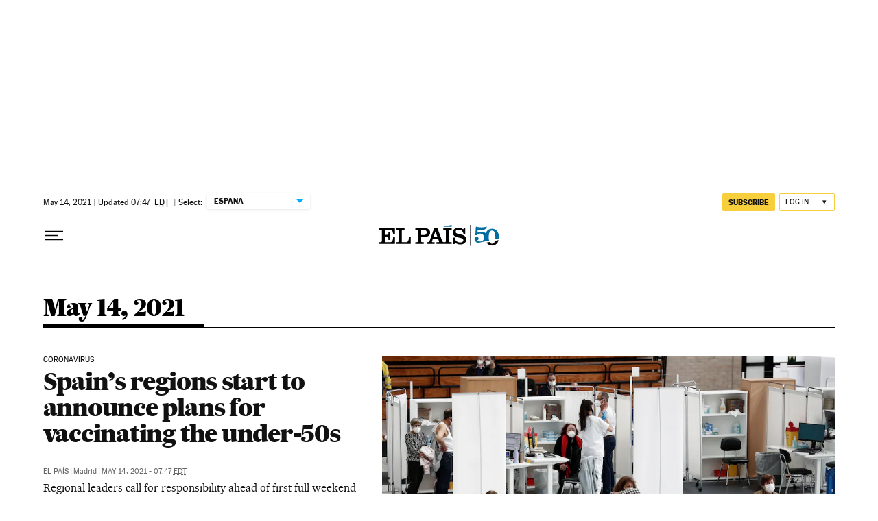

--- FILE ---
content_type: application/javascript; charset=utf-8
request_url: https://fundingchoicesmessages.google.com/f/AGSKWxWRTgT0hy3xl1NpREwoUNIWe0W9EfsDe3-k2wDzERvPsH1m-ufW3U3PNjc1ZqQ7ZM3Fhff1e93T60CM_PA-0euCbGjR9rssjtGZ6OtffI-ET8Tbc3vbMds5LEAgWMadSLiTaUSZGxtms3fGTk6ySnNv0c4DueKLc40Y0wyv_a7iqGzkTiuwbgd43_HE/_.com/ads-/ads/sponsor/waterad2./ad/static_/msnadimg.
body_size: -1286
content:
window['f1cb11aa-bbd9-4975-93ee-fcf30f54204e'] = true;